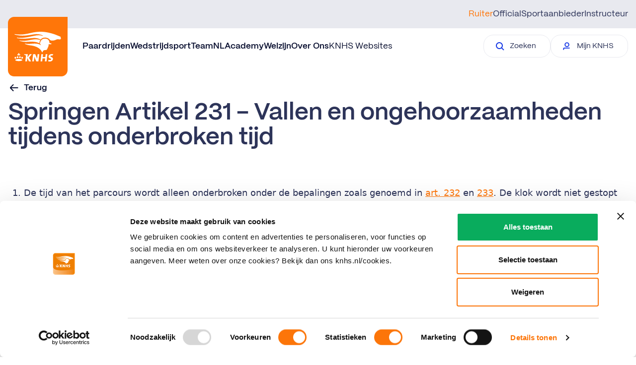

--- FILE ---
content_type: text/html; charset=utf-8
request_url: https://www.knhs.nl/reglementen/disciplinereglement-springen/artikel-231-vallen-en-ongehoorzaamheden-tijdens-onderbroken-tijd
body_size: 42683
content:
    
    
    

<!DOCTYPE html>
<html lang="nl">
<head>
    
<title>KNHS</title>
<link rel="canonical" href="https://www.knhs.nl/reglementen/disciplinereglement-springen/artikel-231-vallen-en-ongehoorzaamheden-tijdens-onderbroken-tijd" />
<meta name="description" content="Vind alle informatie met betrekking tot de paardensport in Nederland. De KNHS is gevestigd op de prachtige locatie van het Nationaal Hippisch Centrum." />
<meta name="robots" content="index,follow" />
<meta charset="utf-8" />
<meta name="viewport" content="width=device-width, minimum-scale=1, initial-scale=1, shrink-to-fit=no" />
<meta name="format-detection" content="telephone=no" />

    <meta property="og:type" content="Website" />
    <meta property="og:site_name" content="KNHS">
    <meta property="og:url" content="https://www.knhs.nl/reglementen/disciplinereglement-springen/artikel-231-vallen-en-ongehoorzaamheden-tijdens-onderbroken-tijd">
    <meta property="og:title" content="KNHS" />
    <meta property="og:description" content="Vind alle informatie met betrekking tot de paardensport in Nederland. De KNHS is gevestigd op de prachtige locatie van het Nationaal Hippisch Centrum." />
    <meta property="og:image:width" content="1200" />
    <meta property="og:image:height" content="630" />
    <meta property="og:image" content="" />

    <meta name="twitter:image" content="">
    <meta name="twitter:site" content="KNHSNederland">
    <meta name="twitter:card" content="summary_large_image">
    <meta name="twitter:title" content="KNHS">
    <meta name="twitter:description" content="Vind alle informatie met betrekking tot de paardensport in Nederland. De KNHS is gevestigd op de prachtige locatie van het Nationaal Hippisch Centrum.">




    <link rel="icon" sizes="any" href="/dist/favicon.ico" />
    <link rel="icon" type="image/svg+xml" href="/dist/icon.svg" />
    <link rel="apple-touch-icon" href="/dist/apple-touch-icon.png" />
    <link rel="manifest" href="/dist/manifest.webmanifest" />







    <link rel="stylesheet" href="/dist/css/main.css" />


<script>
    (function () {
        var script = document.createElement('script');
        script.type = 'text/javascript';
        script.src = "https://webchat.mitel.io/bootstrapper.js?accountid%3DNWJiYmU5MmYtOTQ3YS00NTRiLThlNGQtNWZmN2E1Yzc3MTE2%26chatname%3DQ2hhdA%3D%3D";
        document.head.appendChild(script);
    })();
</script>

<!-- Google Tag Manager -->
<script>
    (function (w, d, s, l, i) {
        w[l] = w[l] || []; w[l].push({
            'gtm.start':
                new Date().getTime(), event: 'gtm.js'
        }); var f = d.getElementsByTagName(s)[0],
            j = d.createElement(s), dl = l != 'dataLayer' ? '&l=' + l : ''; j.async = true; j.src =
                'https://www.googletagmanager.com/gtm.js?id=' + i + dl; f.parentNode.insertBefore(j, f);
    })(window, document, 'script', 'dataLayer', 'GTM-5FLLKP');
</script>
<!-- End Google Tag Manager -->

<link href="/dist/css/page-detail-header.component.css?d=639017902801783084" rel="stylesheet"><link href="/dist/css/help-center-article.page.css?d=639017902801783084" rel="stylesheet"><link href="/dist/css/download-accordion.component.css?d=639017902801783084" rel="stylesheet">

<script type="text/javascript">!function(T,l,y){var S=T.location,k="script",D="instrumentationKey",C="ingestionendpoint",I="disableExceptionTracking",E="ai.device.",b="toLowerCase",w="crossOrigin",N="POST",e="appInsightsSDK",t=y.name||"appInsights";(y.name||T[e])&&(T[e]=t);var n=T[t]||function(d){var g=!1,f=!1,m={initialize:!0,queue:[],sv:"5",version:2,config:d};function v(e,t){var n={},a="Browser";return n[E+"id"]=a[b](),n[E+"type"]=a,n["ai.operation.name"]=S&&S.pathname||"_unknown_",n["ai.internal.sdkVersion"]="javascript:snippet_"+(m.sv||m.version),{time:function(){var e=new Date;function t(e){var t=""+e;return 1===t.length&&(t="0"+t),t}return e.getUTCFullYear()+"-"+t(1+e.getUTCMonth())+"-"+t(e.getUTCDate())+"T"+t(e.getUTCHours())+":"+t(e.getUTCMinutes())+":"+t(e.getUTCSeconds())+"."+((e.getUTCMilliseconds()/1e3).toFixed(3)+"").slice(2,5)+"Z"}(),iKey:e,name:"Microsoft.ApplicationInsights."+e.replace(/-/g,"")+"."+t,sampleRate:100,tags:n,data:{baseData:{ver:2}}}}var h=d.url||y.src;if(h){function a(e){var t,n,a,i,r,o,s,c,u,p,l;g=!0,m.queue=[],f||(f=!0,t=h,s=function(){var e={},t=d.connectionString;if(t)for(var n=t.split(";"),a=0;a<n.length;a++){var i=n[a].split("=");2===i.length&&(e[i[0][b]()]=i[1])}if(!e[C]){var r=e.endpointsuffix,o=r?e.location:null;e[C]="https://"+(o?o+".":"")+"dc."+(r||"services.visualstudio.com")}return e}(),c=s[D]||d[D]||"",u=s[C],p=u?u+"/v2/track":d.endpointUrl,(l=[]).push((n="SDK LOAD Failure: Failed to load Application Insights SDK script (See stack for details)",a=t,i=p,(o=(r=v(c,"Exception")).data).baseType="ExceptionData",o.baseData.exceptions=[{typeName:"SDKLoadFailed",message:n.replace(/\./g,"-"),hasFullStack:!1,stack:n+"\nSnippet failed to load ["+a+"] -- Telemetry is disabled\nHelp Link: https://go.microsoft.com/fwlink/?linkid=2128109\nHost: "+(S&&S.pathname||"_unknown_")+"\nEndpoint: "+i,parsedStack:[]}],r)),l.push(function(e,t,n,a){var i=v(c,"Message"),r=i.data;r.baseType="MessageData";var o=r.baseData;return o.message='AI (Internal): 99 message:"'+("SDK LOAD Failure: Failed to load Application Insights SDK script (See stack for details) ("+n+")").replace(/\"/g,"")+'"',o.properties={endpoint:a},i}(0,0,t,p)),function(e,t){if(JSON){var n=T.fetch;if(n&&!y.useXhr)n(t,{method:N,body:JSON.stringify(e),mode:"cors"});else if(XMLHttpRequest){var a=new XMLHttpRequest;a.open(N,t),a.setRequestHeader("Content-type","application/json"),a.send(JSON.stringify(e))}}}(l,p))}function i(e,t){f||setTimeout(function(){!t&&m.core||a()},500)}var e=function(){var n=l.createElement(k);n.src=h;var e=y[w];return!e&&""!==e||"undefined"==n[w]||(n[w]=e),n.onload=i,n.onerror=a,n.onreadystatechange=function(e,t){"loaded"!==n.readyState&&"complete"!==n.readyState||i(0,t)},n}();y.ld<0?l.getElementsByTagName("head")[0].appendChild(e):setTimeout(function(){l.getElementsByTagName(k)[0].parentNode.appendChild(e)},y.ld||0)}try{m.cookie=l.cookie}catch(p){}function t(e){for(;e.length;)!function(t){m[t]=function(){var e=arguments;g||m.queue.push(function(){m[t].apply(m,e)})}}(e.pop())}var n="track",r="TrackPage",o="TrackEvent";t([n+"Event",n+"PageView",n+"Exception",n+"Trace",n+"DependencyData",n+"Metric",n+"PageViewPerformance","start"+r,"stop"+r,"start"+o,"stop"+o,"addTelemetryInitializer","setAuthenticatedUserContext","clearAuthenticatedUserContext","flush"]),m.SeverityLevel={Verbose:0,Information:1,Warning:2,Error:3,Critical:4};var s=(d.extensionConfig||{}).ApplicationInsightsAnalytics||{};if(!0!==d[I]&&!0!==s[I]){var c="onerror";t(["_"+c]);var u=T[c];T[c]=function(e,t,n,a,i){var r=u&&u(e,t,n,a,i);return!0!==r&&m["_"+c]({message:e,url:t,lineNumber:n,columnNumber:a,error:i}),r},d.autoExceptionInstrumented=!0}return m}(y.cfg);function a(){y.onInit&&y.onInit(n)}(T[t]=n).queue&&0===n.queue.length?(n.queue.push(a),n.trackPageView({})):a()}(window,document,{
src: "https://js.monitor.azure.com/scripts/b/ai.2.min.js", // The SDK URL Source
crossOrigin: "anonymous", 
cfg: { // Application Insights Configuration
    connectionString: 'InstrumentationKey=49dcfa26-a9d5-4982-adef-e7bfbaec3c3b;IngestionEndpoint=https://westeurope-5.in.applicationinsights.azure.com/;LiveEndpoint=https://westeurope.livediagnostics.monitor.azure.com/;ApplicationId=a6391034-58a5-4c80-a65a-225241b37c97'
}});</script></head>
<body>

    <!-- Google Tag Manager (noscript) -->
<noscript>
    <iframe src="https://www.googletagmanager.com/ns.html?id=GTM-5FLLKP"
            height="0" width="0" style="display:none;visibility:hidden"></iframe>
</noscript>
<!-- End Google Tag Manager (noscript) -->


    
<div id="mobile-nav">
    <mobile-nav :navigation="[{&quot;Type&quot;:&quot;Ruiter&quot;,&quot;PageUrl&quot;:&quot;https://www.knhs.nl/&quot;,&quot;Active&quot;:false,&quot;NavigationLinks&quot;:[{&quot;MainLink&quot;:{&quot;Text&quot;:&quot;Paardrijden&quot;,&quot;Url&quot;:&quot;https://www.knhs.nl/lidmaatschap&quot;,&quot;Target&quot;:&quot;_self&quot;,&quot;Active&quot;:false},&quot;SubItems&quot;:[{&quot;Text&quot;:&quot;Beginnen met paardrijden&quot;,&quot;Url&quot;:&quot;https://www.knhs.nl/beginnen-met-paardrijden&quot;,&quot;Target&quot;:&quot;_self&quot;,&quot;Active&quot;:false},{&quot;Text&quot;:&quot;Vind een manege&quot;,&quot;Url&quot;:&quot;https://www.knhs.nl/vind-een-manege&quot;,&quot;Target&quot;:&quot;_self&quot;,&quot;Active&quot;:false},{&quot;Text&quot;:&quot;Leren paardrijden&quot;,&quot;Url&quot;:&quot;https://www.knhs.nl/leren-paardrijden&quot;,&quot;Target&quot;:&quot;_self&quot;,&quot;Active&quot;:false},{&quot;Text&quot;:&quot;Lidmaatschap&quot;,&quot;Url&quot;:&quot;https://www.knhs.nl/lidmaatschap&quot;,&quot;Target&quot;:&quot;_self&quot;,&quot;Active&quot;:false},{&quot;Text&quot;:&quot;Disciplines&quot;,&quot;Url&quot;:&quot;https://www.knhs.nl/disciplines&quot;,&quot;Target&quot;:&quot;_self&quot;,&quot;Active&quot;:false}]},{&quot;MainLink&quot;:{&quot;Text&quot;:&quot;Wedstrijdsport&quot;,&quot;Url&quot;:&quot;&quot;,&quot;Target&quot;:&quot;_self&quot;,&quot;Active&quot;:false},&quot;SubItems&quot;:[{&quot;Text&quot;:&quot;Indoorkampioenschappen&quot;,&quot;Url&quot;:&quot;https://www.knhs.nl/wedstrijd-rijden/indoorkampioenschappen&quot;,&quot;Target&quot;:&quot;_self&quot;,&quot;Active&quot;:false},{&quot;Text&quot;:&quot;Wedstrijden rijden&quot;,&quot;Url&quot;:&quot;https://www.knhs.nl/wedstrijd-rijden&quot;,&quot;Target&quot;:&quot;_self&quot;,&quot;Active&quot;:false},{&quot;Text&quot;:&quot;Startpas&quot;,&quot;Url&quot;:&quot;https://www.knhs.nl/startpas&quot;,&quot;Target&quot;:&quot;_self&quot;,&quot;Active&quot;:false},{&quot;Text&quot;:&quot;Wedstrijdkalender&quot;,&quot;Url&quot;:&quot;https://www.mijnknhs.nl/Games/SearchGames/Index&quot;,&quot;Target&quot;:&quot;_blank&quot;,&quot;Active&quot;:false},{&quot;Text&quot;:&quot;Reglementen&quot;,&quot;Url&quot;:&quot;https://www.knhs.nl/reglementen&quot;,&quot;Target&quot;:&quot;_self&quot;,&quot;Active&quot;:false},{&quot;Text&quot;:&quot;Competities&quot;,&quot;Url&quot;:&quot;https://www.knhs.nl/wedstrijd-rijden/competities&quot;,&quot;Target&quot;:&quot;_self&quot;,&quot;Active&quot;:false},{&quot;Text&quot;:&quot;Internationale wedstrijden&quot;,&quot;Url&quot;:&quot;https://www.knhs.nl/topsport/meedoen-aan-internationale-wedstrijden&quot;,&quot;Target&quot;:&quot;_self&quot;,&quot;Active&quot;:false},{&quot;Text&quot;:&quot;Topsport&quot;,&quot;Url&quot;:&quot;https://www.knhs.nl/topsport&quot;,&quot;Target&quot;:&quot;_self&quot;,&quot;Active&quot;:false}]},{&quot;MainLink&quot;:{&quot;Text&quot;:&quot;TeamNL&quot;,&quot;Url&quot;:&quot;https://www.knhs.nl/helpdesk&quot;,&quot;Target&quot;:&quot;_self&quot;,&quot;Active&quot;:false},&quot;SubItems&quot;:[{&quot;Text&quot;:&quot;Wij zijn TeamNL&quot;,&quot;Url&quot;:&quot;https://www.knhs.nl/teamnl&quot;,&quot;Target&quot;:&quot;_self&quot;,&quot;Active&quot;:false},{&quot;Text&quot;:&quot;Parijs 2024&quot;,&quot;Url&quot;:&quot;https://www.knhs.nl/teamnl/road-to-paris&quot;,&quot;Target&quot;:&quot;_self&quot;,&quot;Active&quot;:false},{&quot;Text&quot;:&quot;Informatie over TeamNL ruiters&quot;,&quot;Url&quot;:&quot;https://www.knhs.nl/media-guide&quot;,&quot;Target&quot;:&quot;_self&quot;,&quot;Active&quot;:false},{&quot;Text&quot;:&quot;TeamNL Eregalerij&quot;,&quot;Url&quot;:&quot;https://www.knhs.nl/teamnl/eregalerij-teamnl&quot;,&quot;Target&quot;:&quot;_self&quot;,&quot;Active&quot;:false}]},{&quot;MainLink&quot;:{&quot;Text&quot;:&quot;Academy&quot;,&quot;Url&quot;:&quot;&quot;,&quot;Target&quot;:&quot;_self&quot;,&quot;Active&quot;:false},&quot;SubItems&quot;:[{&quot;Text&quot;:&quot;Tips voor ruiters&quot;,&quot;Url&quot;:&quot;https://www.knhs.nl/tips-voor-ruiters&quot;,&quot;Target&quot;:&quot;_self&quot;,&quot;Active&quot;:false},{&quot;Text&quot;:&quot;Official worden&quot;,&quot;Url&quot;:&quot;https://www.knhs.nl/officialopleidingen&quot;,&quot;Target&quot;:&quot;_self&quot;,&quot;Active&quot;:false},{&quot;Text&quot;:&quot;Instructeur worden&quot;,&quot;Url&quot;:&quot;https://www.knhs.nl/instructeursopleidingen&quot;,&quot;Target&quot;:&quot;_self&quot;,&quot;Active&quot;:false},{&quot;Text&quot;:&quot;KNHS-leermodules&quot;,&quot;Url&quot;:&quot;https://www.knhs.nl/knhs-leermodules&quot;,&quot;Target&quot;:&quot;_self&quot;,&quot;Active&quot;:false}]},{&quot;MainLink&quot;:{&quot;Text&quot;:&quot;Welzijn&quot;,&quot;Url&quot;:&quot;https://www.knhs.nl/welzijn&quot;,&quot;Target&quot;:&quot;_self&quot;,&quot;Active&quot;:false},&quot;SubItems&quot;:[]},{&quot;MainLink&quot;:{&quot;Text&quot;:&quot;Over Ons&quot;,&quot;Url&quot;:&quot;&quot;,&quot;Target&quot;:&quot;_self&quot;,&quot;Active&quot;:false},&quot;SubItems&quot;:[{&quot;Text&quot;:&quot;Contact&quot;,&quot;Url&quot;:&quot;https://www.knhs.nl/over-ons/contact&quot;,&quot;Target&quot;:&quot;_self&quot;,&quot;Active&quot;:false},{&quot;Text&quot;:&quot;Wat doet de KNHS&quot;,&quot;Url&quot;:&quot;https://www.knhs.nl/over-ons/wat-doet-de-knhs&quot;,&quot;Target&quot;:&quot;_self&quot;,&quot;Active&quot;:false},{&quot;Text&quot;:&quot;Organisatiestructuur&quot;,&quot;Url&quot;:&quot;https://www.knhs.nl/over-ons/organisatiestructuur&quot;,&quot;Target&quot;:&quot;_self&quot;,&quot;Active&quot;:false},{&quot;Text&quot;:&quot;JongKNHS&quot;,&quot;Url&quot;:&quot;https://www.knhs.nl/over-ons/jong-knhs&quot;,&quot;Target&quot;:&quot;_self&quot;,&quot;Active&quot;:false},{&quot;Text&quot;:&quot;Werken bij&quot;,&quot;Url&quot;:&quot;https://www.knhs.nl/over-ons/werken-bij-de-knhs&quot;,&quot;Target&quot;:&quot;_self&quot;,&quot;Active&quot;:false},{&quot;Text&quot;:&quot;Partner worden&quot;,&quot;Url&quot;:&quot;https://www.knhs.nl/over-ons/partners&quot;,&quot;Target&quot;:&quot;_self&quot;,&quot;Active&quot;:false},{&quot;Text&quot;:&quot;Webshop&quot;,&quot;Url&quot;:&quot;https://www.ej.nl/thema-shops/knhs-webshop/&quot;,&quot;Target&quot;:&quot;_blank&quot;,&quot;Active&quot;:false},{&quot;Text&quot;:&quot;100 jaar KNHS&quot;,&quot;Url&quot;:&quot;https://www.knhs.nl/over-ons/historie&quot;,&quot;Target&quot;:&quot;_self&quot;,&quot;Active&quot;:false}]}]},{&quot;Type&quot;:&quot;Official&quot;,&quot;PageUrl&quot;:&quot;https://www.knhs.nl/officials&quot;,&quot;Active&quot;:false,&quot;NavigationLinks&quot;:[{&quot;MainLink&quot;:{&quot;Text&quot;:&quot;Licentiereglement&quot;,&quot;Url&quot;:&quot;https://www.knhs.nl/officials/licentiereglement&quot;,&quot;Target&quot;:&quot;_self&quot;,&quot;Active&quot;:false},&quot;SubItems&quot;:[]},{&quot;MainLink&quot;:{&quot;Text&quot;:&quot;Officialopleidingen&quot;,&quot;Url&quot;:&quot;https://www.knhs.nl/officialopleidingen&quot;,&quot;Target&quot;:&quot;_self&quot;,&quot;Active&quot;:false},&quot;SubItems&quot;:[]}]},{&quot;Type&quot;:&quot;Sportaanbieder&quot;,&quot;PageUrl&quot;:&quot;https://www.knhs.nl/onze-sportaanbieders&quot;,&quot;Active&quot;:false,&quot;NavigationLinks&quot;:[{&quot;MainLink&quot;:{&quot;Text&quot;:&quot;Partner in Paardrijden Licentie&quot;,&quot;Url&quot;:&quot;https://www.knhs.nl/partnerlicentie&quot;,&quot;Target&quot;:&quot;_self&quot;,&quot;Active&quot;:false},&quot;SubItems&quot;:[]},{&quot;MainLink&quot;:{&quot;Text&quot;:&quot;Praktische informatie&quot;,&quot;Url&quot;:&quot;&quot;,&quot;Target&quot;:&quot;_self&quot;,&quot;Active&quot;:false},&quot;SubItems&quot;:[{&quot;Text&quot;:&quot;Wedstrijdorganisatie&quot;,&quot;Url&quot;:&quot;https://www.knhs.nl/onze-sportaanbieders/organiseren&quot;,&quot;Target&quot;:&quot;_self&quot;,&quot;Active&quot;:false},{&quot;Text&quot;:&quot;Financi\u00EBn en subsidies&quot;,&quot;Url&quot;:&quot;https://www.knhs.nl/onze-sportaanbieders/financien-en-subsidies&quot;,&quot;Target&quot;:&quot;_self&quot;,&quot;Active&quot;:false},{&quot;Text&quot;:&quot;Juridisch en verzekeringen&quot;,&quot;Url&quot;:&quot;https://www.knhs.nl/onze-sportaanbieders/juridisch-en-verzekeringen&quot;,&quot;Target&quot;:&quot;_self&quot;,&quot;Active&quot;:false},{&quot;Text&quot;:&quot;Verduurzaming accommodatie&quot;,&quot;Url&quot;:&quot;https://www.knhs.nl/onze-sportaanbieders/accommodaties&quot;,&quot;Target&quot;:&quot;_self&quot;,&quot;Active&quot;:false},{&quot;Text&quot;:&quot;Campagnes en Acties&quot;,&quot;Url&quot;:&quot;https://www.knhs.nl/onze-sportaanbieders/campagnes-en-acties&quot;,&quot;Target&quot;:&quot;_self&quot;,&quot;Active&quot;:false},{&quot;Text&quot;:&quot;Vacatureplatform Horse\u0026Work&quot;,&quot;Url&quot;:&quot;https://www.knhs.nl/onze-sportaanbieders/vacatureplatform-horsework&quot;,&quot;Target&quot;:&quot;_self&quot;,&quot;Active&quot;:false}]},{&quot;MainLink&quot;:{&quot;Text&quot;:&quot;Verenigingen&quot;,&quot;Url&quot;:&quot;https://www.knhs.nl/onze-sportaanbieders/verenigingen&quot;,&quot;Target&quot;:&quot;_self&quot;,&quot;Active&quot;:false},&quot;SubItems&quot;:[]},{&quot;MainLink&quot;:{&quot;Text&quot;:&quot;KNHS Manegesportteam&quot;,&quot;Url&quot;:&quot;https://www.knhs.nl/onze-sportaanbieders/knhs-manegesportteam&quot;,&quot;Target&quot;:&quot;_self&quot;,&quot;Active&quot;:false},&quot;SubItems&quot;:[]}]},{&quot;Type&quot;:&quot;Instructeur&quot;,&quot;PageUrl&quot;:&quot;https://www.knhs.nl/instructeurs&quot;,&quot;Active&quot;:false,&quot;NavigationLinks&quot;:[{&quot;MainLink&quot;:{&quot;Text&quot;:&quot;Instructeursopleidingen&quot;,&quot;Url&quot;:&quot;https://www.knhs.nl/instructeursopleidingen&quot;,&quot;Target&quot;:&quot;_self&quot;,&quot;Active&quot;:false},&quot;SubItems&quot;:[]},{&quot;MainLink&quot;:{&quot;Text&quot;:&quot;Beroepsgroep Hippische Instructeurs&quot;,&quot;Url&quot;:&quot;https://www.knhs.nl/instructeurs/beroepsgroep-hippische-instructeurs&quot;,&quot;Target&quot;:&quot;_self&quot;,&quot;Active&quot;:false},&quot;SubItems&quot;:[]}]}]" nav-type="Ruiter"
        :secondary-nav="{&quot;Text&quot;:&quot;KNHS Websites&quot;,&quot;Url&quot;:&quot;https://www.knhs.nl/knhs-websites&quot;,&quot;Target&quot;:&quot;_self&quot;,&quot;Active&quot;:false}"
        :popular-topics="[{&quot;Link&quot;:{&quot;Text&quot;:&quot;Download de Harnachementgids&quot;,&quot;Url&quot;:&quot;/reglementen/harnachementsgids/download-de-harnachementgids&quot;,&quot;Target&quot;:&quot;_self&quot;,&quot;Active&quot;:false},&quot;SubText&quot;:&quot;&quot;},{&quot;Link&quot;:{&quot;Text&quot;:&quot;Reglementen&quot;,&quot;Url&quot;:&quot;/reglementen&quot;,&quot;Target&quot;:&quot;_self&quot;,&quot;Active&quot;:false},&quot;SubText&quot;:&quot;&quot;},{&quot;Link&quot;:{&quot;Text&quot;:&quot;Beginnen met wedstrijden rijden&quot;,&quot;Url&quot;:&quot;/wedstrijd-rijden/beginnen-met-wedstrijden-rijden&quot;,&quot;Target&quot;:&quot;_self&quot;,&quot;Active&quot;:false},&quot;SubText&quot;:&quot;&quot;},{&quot;Link&quot;:{&quot;Text&quot;:&quot;Helpdesk&quot;,&quot;Url&quot;:&quot;/helpdesk&quot;,&quot;Target&quot;:&quot;_self&quot;,&quot;Active&quot;:false},&quot;SubText&quot;:&quot;&quot;}]" :knhsbutton="{&quot;Text&quot;:&quot;Mijn KNHS&quot;,&quot;Url&quot;:&quot;https://www.mijnknhs.nl/&quot;,&quot;Target&quot;:&quot;_blank&quot;,&quot;Active&quot;:false}"
        :contactbutton="{&quot;Text&quot;:&quot;Neem contact op&quot;,&quot;Url&quot;:&quot;https://www.knhs.nl/over-ons/contact&quot;,&quot;Target&quot;:&quot;_self&quot;,&quot;Active&quot;:false}"></mobile-nav>
</div>

<div id="desktop-nav">
    <desktop-nav :navigation="[{&quot;Type&quot;:&quot;Ruiter&quot;,&quot;PageUrl&quot;:&quot;https://www.knhs.nl/&quot;,&quot;Active&quot;:false,&quot;NavigationLinks&quot;:[{&quot;MainLink&quot;:{&quot;Text&quot;:&quot;Paardrijden&quot;,&quot;Url&quot;:&quot;https://www.knhs.nl/lidmaatschap&quot;,&quot;Target&quot;:&quot;_self&quot;,&quot;Active&quot;:false},&quot;SubItems&quot;:[{&quot;Text&quot;:&quot;Beginnen met paardrijden&quot;,&quot;Url&quot;:&quot;https://www.knhs.nl/beginnen-met-paardrijden&quot;,&quot;Target&quot;:&quot;_self&quot;,&quot;Active&quot;:false},{&quot;Text&quot;:&quot;Vind een manege&quot;,&quot;Url&quot;:&quot;https://www.knhs.nl/vind-een-manege&quot;,&quot;Target&quot;:&quot;_self&quot;,&quot;Active&quot;:false},{&quot;Text&quot;:&quot;Leren paardrijden&quot;,&quot;Url&quot;:&quot;https://www.knhs.nl/leren-paardrijden&quot;,&quot;Target&quot;:&quot;_self&quot;,&quot;Active&quot;:false},{&quot;Text&quot;:&quot;Lidmaatschap&quot;,&quot;Url&quot;:&quot;https://www.knhs.nl/lidmaatschap&quot;,&quot;Target&quot;:&quot;_self&quot;,&quot;Active&quot;:false},{&quot;Text&quot;:&quot;Disciplines&quot;,&quot;Url&quot;:&quot;https://www.knhs.nl/disciplines&quot;,&quot;Target&quot;:&quot;_self&quot;,&quot;Active&quot;:false}]},{&quot;MainLink&quot;:{&quot;Text&quot;:&quot;Wedstrijdsport&quot;,&quot;Url&quot;:&quot;&quot;,&quot;Target&quot;:&quot;_self&quot;,&quot;Active&quot;:false},&quot;SubItems&quot;:[{&quot;Text&quot;:&quot;Indoorkampioenschappen&quot;,&quot;Url&quot;:&quot;https://www.knhs.nl/wedstrijd-rijden/indoorkampioenschappen&quot;,&quot;Target&quot;:&quot;_self&quot;,&quot;Active&quot;:false},{&quot;Text&quot;:&quot;Wedstrijden rijden&quot;,&quot;Url&quot;:&quot;https://www.knhs.nl/wedstrijd-rijden&quot;,&quot;Target&quot;:&quot;_self&quot;,&quot;Active&quot;:false},{&quot;Text&quot;:&quot;Startpas&quot;,&quot;Url&quot;:&quot;https://www.knhs.nl/startpas&quot;,&quot;Target&quot;:&quot;_self&quot;,&quot;Active&quot;:false},{&quot;Text&quot;:&quot;Wedstrijdkalender&quot;,&quot;Url&quot;:&quot;https://www.mijnknhs.nl/Games/SearchGames/Index&quot;,&quot;Target&quot;:&quot;_blank&quot;,&quot;Active&quot;:false},{&quot;Text&quot;:&quot;Reglementen&quot;,&quot;Url&quot;:&quot;https://www.knhs.nl/reglementen&quot;,&quot;Target&quot;:&quot;_self&quot;,&quot;Active&quot;:false},{&quot;Text&quot;:&quot;Competities&quot;,&quot;Url&quot;:&quot;https://www.knhs.nl/wedstrijd-rijden/competities&quot;,&quot;Target&quot;:&quot;_self&quot;,&quot;Active&quot;:false},{&quot;Text&quot;:&quot;Internationale wedstrijden&quot;,&quot;Url&quot;:&quot;https://www.knhs.nl/topsport/meedoen-aan-internationale-wedstrijden&quot;,&quot;Target&quot;:&quot;_self&quot;,&quot;Active&quot;:false},{&quot;Text&quot;:&quot;Topsport&quot;,&quot;Url&quot;:&quot;https://www.knhs.nl/topsport&quot;,&quot;Target&quot;:&quot;_self&quot;,&quot;Active&quot;:false}]},{&quot;MainLink&quot;:{&quot;Text&quot;:&quot;TeamNL&quot;,&quot;Url&quot;:&quot;https://www.knhs.nl/helpdesk&quot;,&quot;Target&quot;:&quot;_self&quot;,&quot;Active&quot;:false},&quot;SubItems&quot;:[{&quot;Text&quot;:&quot;Wij zijn TeamNL&quot;,&quot;Url&quot;:&quot;https://www.knhs.nl/teamnl&quot;,&quot;Target&quot;:&quot;_self&quot;,&quot;Active&quot;:false},{&quot;Text&quot;:&quot;Parijs 2024&quot;,&quot;Url&quot;:&quot;https://www.knhs.nl/teamnl/road-to-paris&quot;,&quot;Target&quot;:&quot;_self&quot;,&quot;Active&quot;:false},{&quot;Text&quot;:&quot;Informatie over TeamNL ruiters&quot;,&quot;Url&quot;:&quot;https://www.knhs.nl/media-guide&quot;,&quot;Target&quot;:&quot;_self&quot;,&quot;Active&quot;:false},{&quot;Text&quot;:&quot;TeamNL Eregalerij&quot;,&quot;Url&quot;:&quot;https://www.knhs.nl/teamnl/eregalerij-teamnl&quot;,&quot;Target&quot;:&quot;_self&quot;,&quot;Active&quot;:false}]},{&quot;MainLink&quot;:{&quot;Text&quot;:&quot;Academy&quot;,&quot;Url&quot;:&quot;&quot;,&quot;Target&quot;:&quot;_self&quot;,&quot;Active&quot;:false},&quot;SubItems&quot;:[{&quot;Text&quot;:&quot;Tips voor ruiters&quot;,&quot;Url&quot;:&quot;https://www.knhs.nl/tips-voor-ruiters&quot;,&quot;Target&quot;:&quot;_self&quot;,&quot;Active&quot;:false},{&quot;Text&quot;:&quot;Official worden&quot;,&quot;Url&quot;:&quot;https://www.knhs.nl/officialopleidingen&quot;,&quot;Target&quot;:&quot;_self&quot;,&quot;Active&quot;:false},{&quot;Text&quot;:&quot;Instructeur worden&quot;,&quot;Url&quot;:&quot;https://www.knhs.nl/instructeursopleidingen&quot;,&quot;Target&quot;:&quot;_self&quot;,&quot;Active&quot;:false},{&quot;Text&quot;:&quot;KNHS-leermodules&quot;,&quot;Url&quot;:&quot;https://www.knhs.nl/knhs-leermodules&quot;,&quot;Target&quot;:&quot;_self&quot;,&quot;Active&quot;:false}]},{&quot;MainLink&quot;:{&quot;Text&quot;:&quot;Welzijn&quot;,&quot;Url&quot;:&quot;https://www.knhs.nl/welzijn&quot;,&quot;Target&quot;:&quot;_self&quot;,&quot;Active&quot;:false},&quot;SubItems&quot;:[]},{&quot;MainLink&quot;:{&quot;Text&quot;:&quot;Over Ons&quot;,&quot;Url&quot;:&quot;&quot;,&quot;Target&quot;:&quot;_self&quot;,&quot;Active&quot;:false},&quot;SubItems&quot;:[{&quot;Text&quot;:&quot;Contact&quot;,&quot;Url&quot;:&quot;https://www.knhs.nl/over-ons/contact&quot;,&quot;Target&quot;:&quot;_self&quot;,&quot;Active&quot;:false},{&quot;Text&quot;:&quot;Wat doet de KNHS&quot;,&quot;Url&quot;:&quot;https://www.knhs.nl/over-ons/wat-doet-de-knhs&quot;,&quot;Target&quot;:&quot;_self&quot;,&quot;Active&quot;:false},{&quot;Text&quot;:&quot;Organisatiestructuur&quot;,&quot;Url&quot;:&quot;https://www.knhs.nl/over-ons/organisatiestructuur&quot;,&quot;Target&quot;:&quot;_self&quot;,&quot;Active&quot;:false},{&quot;Text&quot;:&quot;JongKNHS&quot;,&quot;Url&quot;:&quot;https://www.knhs.nl/over-ons/jong-knhs&quot;,&quot;Target&quot;:&quot;_self&quot;,&quot;Active&quot;:false},{&quot;Text&quot;:&quot;Werken bij&quot;,&quot;Url&quot;:&quot;https://www.knhs.nl/over-ons/werken-bij-de-knhs&quot;,&quot;Target&quot;:&quot;_self&quot;,&quot;Active&quot;:false},{&quot;Text&quot;:&quot;Partner worden&quot;,&quot;Url&quot;:&quot;https://www.knhs.nl/over-ons/partners&quot;,&quot;Target&quot;:&quot;_self&quot;,&quot;Active&quot;:false},{&quot;Text&quot;:&quot;Webshop&quot;,&quot;Url&quot;:&quot;https://www.ej.nl/thema-shops/knhs-webshop/&quot;,&quot;Target&quot;:&quot;_blank&quot;,&quot;Active&quot;:false},{&quot;Text&quot;:&quot;100 jaar KNHS&quot;,&quot;Url&quot;:&quot;https://www.knhs.nl/over-ons/historie&quot;,&quot;Target&quot;:&quot;_self&quot;,&quot;Active&quot;:false}]}]},{&quot;Type&quot;:&quot;Official&quot;,&quot;PageUrl&quot;:&quot;https://www.knhs.nl/officials&quot;,&quot;Active&quot;:false,&quot;NavigationLinks&quot;:[{&quot;MainLink&quot;:{&quot;Text&quot;:&quot;Licentiereglement&quot;,&quot;Url&quot;:&quot;https://www.knhs.nl/officials/licentiereglement&quot;,&quot;Target&quot;:&quot;_self&quot;,&quot;Active&quot;:false},&quot;SubItems&quot;:[]},{&quot;MainLink&quot;:{&quot;Text&quot;:&quot;Officialopleidingen&quot;,&quot;Url&quot;:&quot;https://www.knhs.nl/officialopleidingen&quot;,&quot;Target&quot;:&quot;_self&quot;,&quot;Active&quot;:false},&quot;SubItems&quot;:[]}]},{&quot;Type&quot;:&quot;Sportaanbieder&quot;,&quot;PageUrl&quot;:&quot;https://www.knhs.nl/onze-sportaanbieders&quot;,&quot;Active&quot;:false,&quot;NavigationLinks&quot;:[{&quot;MainLink&quot;:{&quot;Text&quot;:&quot;Partner in Paardrijden Licentie&quot;,&quot;Url&quot;:&quot;https://www.knhs.nl/partnerlicentie&quot;,&quot;Target&quot;:&quot;_self&quot;,&quot;Active&quot;:false},&quot;SubItems&quot;:[]},{&quot;MainLink&quot;:{&quot;Text&quot;:&quot;Praktische informatie&quot;,&quot;Url&quot;:&quot;&quot;,&quot;Target&quot;:&quot;_self&quot;,&quot;Active&quot;:false},&quot;SubItems&quot;:[{&quot;Text&quot;:&quot;Wedstrijdorganisatie&quot;,&quot;Url&quot;:&quot;https://www.knhs.nl/onze-sportaanbieders/organiseren&quot;,&quot;Target&quot;:&quot;_self&quot;,&quot;Active&quot;:false},{&quot;Text&quot;:&quot;Financi\u00EBn en subsidies&quot;,&quot;Url&quot;:&quot;https://www.knhs.nl/onze-sportaanbieders/financien-en-subsidies&quot;,&quot;Target&quot;:&quot;_self&quot;,&quot;Active&quot;:false},{&quot;Text&quot;:&quot;Juridisch en verzekeringen&quot;,&quot;Url&quot;:&quot;https://www.knhs.nl/onze-sportaanbieders/juridisch-en-verzekeringen&quot;,&quot;Target&quot;:&quot;_self&quot;,&quot;Active&quot;:false},{&quot;Text&quot;:&quot;Verduurzaming accommodatie&quot;,&quot;Url&quot;:&quot;https://www.knhs.nl/onze-sportaanbieders/accommodaties&quot;,&quot;Target&quot;:&quot;_self&quot;,&quot;Active&quot;:false},{&quot;Text&quot;:&quot;Campagnes en Acties&quot;,&quot;Url&quot;:&quot;https://www.knhs.nl/onze-sportaanbieders/campagnes-en-acties&quot;,&quot;Target&quot;:&quot;_self&quot;,&quot;Active&quot;:false},{&quot;Text&quot;:&quot;Vacatureplatform Horse\u0026Work&quot;,&quot;Url&quot;:&quot;https://www.knhs.nl/onze-sportaanbieders/vacatureplatform-horsework&quot;,&quot;Target&quot;:&quot;_self&quot;,&quot;Active&quot;:false}]},{&quot;MainLink&quot;:{&quot;Text&quot;:&quot;Verenigingen&quot;,&quot;Url&quot;:&quot;https://www.knhs.nl/onze-sportaanbieders/verenigingen&quot;,&quot;Target&quot;:&quot;_self&quot;,&quot;Active&quot;:false},&quot;SubItems&quot;:[]},{&quot;MainLink&quot;:{&quot;Text&quot;:&quot;KNHS Manegesportteam&quot;,&quot;Url&quot;:&quot;https://www.knhs.nl/onze-sportaanbieders/knhs-manegesportteam&quot;,&quot;Target&quot;:&quot;_self&quot;,&quot;Active&quot;:false},&quot;SubItems&quot;:[]}]},{&quot;Type&quot;:&quot;Instructeur&quot;,&quot;PageUrl&quot;:&quot;https://www.knhs.nl/instructeurs&quot;,&quot;Active&quot;:false,&quot;NavigationLinks&quot;:[{&quot;MainLink&quot;:{&quot;Text&quot;:&quot;Instructeursopleidingen&quot;,&quot;Url&quot;:&quot;https://www.knhs.nl/instructeursopleidingen&quot;,&quot;Target&quot;:&quot;_self&quot;,&quot;Active&quot;:false},&quot;SubItems&quot;:[]},{&quot;MainLink&quot;:{&quot;Text&quot;:&quot;Beroepsgroep Hippische Instructeurs&quot;,&quot;Url&quot;:&quot;https://www.knhs.nl/instructeurs/beroepsgroep-hippische-instructeurs&quot;,&quot;Target&quot;:&quot;_self&quot;,&quot;Active&quot;:false},&quot;SubItems&quot;:[]}]}]" nav-type="Ruiter"
        :secondary-nav="{&quot;Text&quot;:&quot;KNHS Websites&quot;,&quot;Url&quot;:&quot;https://www.knhs.nl/knhs-websites&quot;,&quot;Target&quot;:&quot;_self&quot;,&quot;Active&quot;:false}"
        :popular-topics="[{&quot;Link&quot;:{&quot;Text&quot;:&quot;Download de Harnachementgids&quot;,&quot;Url&quot;:&quot;/reglementen/harnachementsgids/download-de-harnachementgids&quot;,&quot;Target&quot;:&quot;_self&quot;,&quot;Active&quot;:false},&quot;SubText&quot;:&quot;&quot;},{&quot;Link&quot;:{&quot;Text&quot;:&quot;Reglementen&quot;,&quot;Url&quot;:&quot;/reglementen&quot;,&quot;Target&quot;:&quot;_self&quot;,&quot;Active&quot;:false},&quot;SubText&quot;:&quot;&quot;},{&quot;Link&quot;:{&quot;Text&quot;:&quot;Beginnen met wedstrijden rijden&quot;,&quot;Url&quot;:&quot;/wedstrijd-rijden/beginnen-met-wedstrijden-rijden&quot;,&quot;Target&quot;:&quot;_self&quot;,&quot;Active&quot;:false},&quot;SubText&quot;:&quot;&quot;},{&quot;Link&quot;:{&quot;Text&quot;:&quot;Helpdesk&quot;,&quot;Url&quot;:&quot;/helpdesk&quot;,&quot;Target&quot;:&quot;_self&quot;,&quot;Active&quot;:false},&quot;SubText&quot;:&quot;&quot;}]"
        :popular-keywords="[&quot;KNHS-Tarievenlijst&quot;,&quot;Overstapservice&quot;,&quot;Waar vind ik startlijsten?&quot;,&quot;Dispensatie aanvragen&quot;]" :knhsbutton="{&quot;Text&quot;:&quot;Mijn KNHS&quot;,&quot;Url&quot;:&quot;https://www.mijnknhs.nl/&quot;,&quot;Target&quot;:&quot;_blank&quot;,&quot;Active&quot;:false}"
        :contactbutton="{&quot;Text&quot;:&quot;Neem contact op&quot;,&quot;Url&quot;:&quot;https://www.knhs.nl/over-ons/contact&quot;,&quot;Target&quot;:&quot;_self&quot;,&quot;Active&quot;:false}"></desktop-nav>
</div>

    <main role="main" class="main" tabindex="-1">
            
    
    

<section class="p-detail-hero">

<div class="container">
    <div class="row">
        <div class="col-12">
            <div class="page-control">
                <a class="btn-link btn-link--2" href="https://www.knhs.nl/reglementen/disciplinereglement-springen" target="_self"
                   title="Terug">
                    
<svg class="icon icon-arrow" width="24" height="24">
    <use href="/dist/img/sprite.svg#arrow-left" />
</svg>
                    <span>Terug</span>
                </a>
            </div>
        </div>
    </div>
</div></section>

<section class="help-center-article" id="js-help-center-article">
    <header class="help-center-article__header">
        <div class="container">
            <div class="row">
                <div class="col-12">
                            <h1 class="title">Springen Artikel 231 - Vallen en ongehoorzaamheden tijdens onderbroken tijd</h1>
                </div>
            </div>
        </div>
    </header>

    <section class="help-center-article__body">
        <div class="container">
            <div class="row">
                <div class="col-12">
                    <div class="rte">
<p data-polly-partition-id="2nou9yca463WvHijm">&nbsp;</p><ol><li>De tijd van het parcours wordt alleen onderbroken onder de bepalingen zoals genoemd in <a href="https://knhs.nl/reglementen/disciplinereglement-springen/artikel-232-tijdcorrecties" target="_blank" rel="noopener">art. 232</a> en <a href="https://knhs.nl/reglementen/disciplinereglement-springen/artikel-233-halthouden-gedurende-het-afleggen-van-het-parcours" target="_blank" rel="noopener">233</a>. De klok wordt niet gestopt bij een vergissing in het parcours, uitbreken van het paard of bij een weigering.&nbsp;</li><li>&nbsp;Ongehoorzaamheden gedurende onderbroken tijd worden niet bestraft behalve bij de tweede weigering volgend op een weigering met omverwerpen van de hindernis.&nbsp;</li><li>De bepalingen met betrekking tot uitsluiting blijven gedurende de onderbroken tijd van kracht.</li></ol><p data-polly-partition-id="MBgPkCr6nxydCSYMQ"><a href="https://knhs.nl/reglementen/disciplinereglement-springen/artikel-232-tijdcorrecties" target="_blank" rel="noopener">Naar het volgende artikel</a></p>                    </div>
                </div>
            </div>
        </div>
    </section>

    <section class="help-center-article__extra">
        <div class="container">
            <div class="row">

                        <div class="col-lg-6">
                            <div class="related">

                                <header class="related__header h4">
                                Disciplinereglement Springen
                                </header>

                                <div class="related__items">
                                            <a class="item" href="https://www.knhs.nl/reglementen/disciplinereglement-springen/artikel-200-algemeen" target="_self">
                                                <span>Springen Artikel 200 - Algemeen</span>
                                        
<svg class="icon icon" width="24" height="24">
    <use href="/dist/img/sprite.svg#chevron-right" />
</svg>
                                            </a>
                                            <a class="item" href="https://www.knhs.nl/reglementen/disciplinereglement-springen/artikel-201-afmetingen-en-aard-van-de-terreinen" target="_self">
                                                <span>Springen Artikel 201 - Afmetingen en aard van de terreinen</span>
                                        
<svg class="icon icon" width="24" height="24">
    <use href="/dist/img/sprite.svg#chevron-right" />
</svg>
                                            </a>
                                            <a class="item" href="https://www.knhs.nl/reglementen/disciplinereglement-springen/artikel-202-toegang-tot-de-ring" target="_self">
                                                <span>Springen Artikel 202 - Toegang tot de ring</span>
                                        
<svg class="icon icon" width="24" height="24">
    <use href="/dist/img/sprite.svg#chevron-right" />
</svg>
                                            </a>
                                            <a class="item" href="https://www.knhs.nl/reglementen/disciplinereglement-springen/artikel-203-de-bel" target="_self">
                                                <span>Springen Artikel 203 - De bel</span>
                                        
<svg class="icon icon" width="24" height="24">
    <use href="/dist/img/sprite.svg#chevron-right" />
</svg>
                                            </a>
                                            <a class="item" href="https://www.knhs.nl/reglementen/disciplinereglement-springen/artikel-204-parcours-en-meting" target="_self">
                                                <span>Springen Artikel 204 - Parcours en meting</span>
                                        
<svg class="icon icon" width="24" height="24">
    <use href="/dist/img/sprite.svg#chevron-right" />
</svg>
                                            </a>
                                </div>
                            </div>
                        </div>
            </div>
        </div>
    </section>

    <div class="lightbox js-lightbox">
        <div class="lightbox__controls">
            <button class="js-close" type="button">
                
<svg class="icon icon" width="24" height="24">
    <use href="/dist/img/sprite.svg#icon-cross" />
</svg>
            </button>
        </div>
        <figure class="lightbox__figure">
            <img src="" class="js-target" loading="lazy">
        </figure>
    </div>
</section>

    </main>

    
<footer class="site-footer">
<section class="footer-sponsors">

        <div class="footer-sponsors__primary">
            <a class="footer-sponsors__item" href="https://staatsloterij.nl" target="_blank">
                <img class="footer-sponsors__img" src="https://www.knhs.nl/media/uljmjpza/ontwerp-zonder-titel-22.png" alt="Staatsloterij" loading="lazy" />
            </a>
            <a class="footer-sponsors__item" href="https://odido.nl" target="_blank">
                <img class="footer-sponsors__img" src="https://www.knhs.nl/media/pxxmbfi5/odido-logo.svg" alt="Odido" loading="lazy" />
            </a>
            <a class="footer-sponsors__item" href="https://www.rabobank.nl" target="_blank">
                <img class="footer-sponsors__img" src="https://www.knhs.nl/media/imbmssh3/rabobank-logo.png" alt="Rabobank" loading="lazy" />
            </a>
        </div>

        <div class="footer-sponsors__secondary">
            <a class="footer-sponsors__item" href="https://www.ej.nl" target="_blank">
                <img class="footer-sponsors__img" src="https://www.knhs.nl/media/og0m1hhk/ej-logo-zwart.png" alt="Epplejeck " loading="lazy" />
            </a>
            <a class="footer-sponsors__item" href="https://horka.nl" target="_blank">
                <img class="footer-sponsors__img" src="https://www.knhs.nl/media/yx3drqxd/horka-logoliggend-display_zwart.png" alt="Horka" loading="lazy" />
            </a>
            <a class="footer-sponsors__item" href="https://www.brokxsport.nl/pikeur/" target="_blank">
                <img class="footer-sponsors__img" src="https://www.knhs.nl/media/qfrnpj3q/sponsor-pikeur.svg" alt="Pikeur Eskadron" loading="lazy" />
            </a>
            <a class="footer-sponsors__item" href="https://www.horseware.com/en-eu" target="_blank">
                <img class="footer-sponsors__img" src="https://www.knhs.nl/media/eb2djz1g/horseware.png" alt="Horseware" loading="lazy" />
            </a>
            <a class="footer-sponsors__item" href="https://www.energie-intern.nl/?utm_source=KNHS_footer&amp;utm_medium=link" target="_blank">
                <img class="footer-sponsors__img" src="https://www.knhs.nl/media/agkmej0i/energie-intern-ai.png" alt="Energie Intern" loading="lazy" />
            </a>
        </div>
</section>


<section class="site-footer__content">

<div class="container">
        <div class="row">
            <div class="col-md-5 offset-md-1">
                    <div class="site-footer__list">
                            <a class="site-footer__link" href="https://www.knhs.nl/wedstrijd-rijden" target="_blank">Paardensport</a>
                            <a class="site-footer__link" href="https://www.knhs.nl/reglementen" target="_self">Reglementen</a>
                            <a class="site-footer__link" href="https://www.knhs.nl/wedstrijd-rijden/dressuurproeven" target="_self">Proeven</a>
                            <a class="site-footer__link" href="https://www.knhs.nl/over-ons/contact" target="_self">Contact</a>
                    </div>
            </div>
                <div class="col-md-6">
                    <div class="site-footer__header">Volg ons</div>

                    <div class="site-footer__socials">

                            <a href="https://www.facebook.com/KNHSpaardensport" target="_blank" class="social">

<svg class="icon icon-social" width="24" height="24">
    <use href="/dist/img/sprite.svg#icon-facebook" />
</svg>
                            </a>
                            <a href="https://www.instagram.com/KNHSpaardensport" target="_blank" class="social">
                                                                
<svg class="icon icon-social" width="24" height="24">
    <use href="/dist/img/sprite.svg#icon-instagram" />
</svg>
                            </a>
                            <a href="https://www.youtube.com/user/knhsnederland" target="_blank" class="social">
                                                                
<svg class="icon icon-social" width="24" height="24">
    <use href="/dist/img/sprite.svg#icon-youtube" />
</svg>
                            </a>
                    </div>
                </div>
        </div>
        <div class="row">
            <div class="col-md-11 offset-md-1">
                    <div class="site-footer__additional-nav">
                            <a class="site-footer__link" href="https://www.knhs.nl/over-ons/wat-doet-de-knhs" target="_self">Over Ons</a>
                            <a class="site-footer__link" href="https://www.knhs.nl/voorwaarden" target="_blank">Algemene voorwaarden</a>
                            <a class="site-footer__link" href="https://www.knhs.nl/privacyverklaring" target="_blank">Privacy</a>
                    </div>

            </div>
        </div>
    </div>

</section>

    



</footer>



    

        <script type="module" src="/dist/script/app.js?d=639017902801783084"></script>
        <script type="module" src="/dist/script/helpers/get-scrollbar-width.js?d=639017902801783084"></script>
        <script type="module" src="/dist/script/help-center-article.page.js?d=639017902801783084"></script>
</body>
</html>

--- FILE ---
content_type: text/css
request_url: https://www.knhs.nl/dist/css/download-accordion.component.css?d=639017902801783084
body_size: 2114
content:
.download-accordion .item{display:flex;flex-direction:column;border-bottom:.0625rem solid #e8e9ef}.download-accordion .item__title{border:0;outline:0;margin:0;padding:0;text-decoration:none;background-color:transparent}.download-accordion .item__title[disabled],.download-accordion .item__title .disabled{pointer-events:none;opacity:.4}.download-accordion .item__title{cursor:pointer;vertical-align:middle;display:inline-flex;justify-content:center;align-items:center;position:relative;text-decoration:none;align-self:flex-start;display:flex;justify-content:space-between;color:#2d3459;width:100%;font-family:PP Mori;font-weight:600;font-size:1.0625rem;line-height:1.5}@media (min-width: 1280px){.download-accordion .item__title{font-size:1.1875rem;line-height:1.4}}.download-accordion .item__title{padding:1rem 0}.download-accordion .item__title .icon{width:1rem;height:1rem;display:flex;align-items:center;position:relative}.download-accordion .item__title .icon:before,.download-accordion .item__title .icon:after{content:"";position:absolute;width:100%;height:.125rem;background-color:#ff7609;transition:all .2s ease}.download-accordion .item__title .icon:before{transform:rotate(0);opacity:1}.download-accordion .item__title .icon:after{transform:rotate(90deg)}.download-accordion .item__title.is-active .icon:before{transform:rotate(90deg);opacity:0}.download-accordion .item__title.is-active .icon:after{transform:rotate(180deg)}.download-accordion .item__body{padding-bottom:1rem}.download-accordion .download-item{border:0;outline:0;margin:0;padding:0;text-decoration:none;background-color:transparent}.download-accordion .download-item[disabled],.download-accordion .download-item .disabled{pointer-events:none;opacity:.4}.download-accordion .download-item{cursor:pointer;vertical-align:middle;display:inline-flex;justify-content:center;align-items:center;position:relative;text-decoration:none;display:flex;justify-content:flex-start;align-items:flex-start;flex-flow:row wrap;gap:0 .625rem}.download-accordion .download-item .title{flex:1;color:#2d3459;font-family:PP Mori;font-weight:600;font-size:.9375rem;line-height:1.5}@media (min-width: 1280px){.download-accordion .download-item .title{font-size:1rem;line-height:1.4}}.download-accordion .download-item .title{padding:0 0 1rem}.download-accordion .download-item .icon{color:#ff7609;flex:0 0 1.5rem;max-width:1.5rem}@media (min-width: 1024px){.download-accordion__header{margin-bottom:2rem}}.accordion-enter-active,.accordion-leave-active{transition:height .2s ease-in-out;overflow:hidden}


--- FILE ---
content_type: text/javascript
request_url: https://www.knhs.nl/dist/script/app.js?d=639017902801783084
body_size: 20657
content:
import{B as ee,d as $,r as T,o as i,c as l,a as t,i as F,t as y,n as w,e as f,w as I,F as b,j as k,f as L,T as Q,A as x,u as g,C as H,D as ve,k as V,E as pe,G as he,s as R,l as W,H as te,I as A,v as ne,g as se,J as oe}from"./vue.js";import{s as N}from"./chunkies/svgComponent.js";import{u as ae}from"./chunkies/search.store.js";import{S as ge,a as _e}from"./chunkies/swiper-slide.js";import{_ as me}from"./chunkies/_plugin-vue_export-helper.js";import"./chunkies/useFetch.js";const fe="NavigationMobile",K=ee("mobileNavStore",{state:()=>({navigationType:"",mobileNavIsOpen:!1,mobileSearchNavIsOpen:!1,popularTopics:[]}),getters:{getNavigationType(e){return e.navigationType},getOpendState(e){return e.mobileNavIsOpen},getSearchNavState(e){return e.mobileSearchNavIsOpen}},actions:{setPopularTopics(e){this.popularTopics=e},toggleNav(e){this.mobileNavIsOpen=e},toggleSearchNav(){this.mobileSearchNavIsOpen=!this.mobileSearchNavIsOpen},setNavigationType(e){this.navigationType=e}}}),ye={key:0,class:"nav-list__sub-items"},be=["href","target"],Se=$({__name:"navList.component",props:{item:{}},setup(e){const n=T(!1),s=()=>{n.value=!n.value},o=p=>{p.style.height="auto";const v=getComputedStyle(p).height;p.style.height="0",getComputedStyle(p),setTimeout(()=>{p.style.height=v})},a=p=>{p.style.height="auto"},r=p=>{p.style.height=getComputedStyle(p).height,getComputedStyle(p),setTimeout(()=>{p.style.height="0"})};return(p,v)=>(i(),l(b,null,[t("button",{class:w(["link",{"is-active":n.value}]),onClick:s},[F(y(e.item.MainLink.Text)+" ",1),v[0]||(v[0]=t("span",{class:"icon"},null,-1))],2),f(Q,{name:"expand",onEnter:o,onAfterEnter:a,onLeave:r},{default:I(()=>[n.value?(i(),l("div",ye,[(i(!0),l(b,null,k(e.item.SubItems,(h,d)=>(i(),l("a",{class:w(["sub-link",{"is-active":h.Active}]),href:h.Url,target:h.Target,key:d},y(h.Text),11,be))),128))])):L("",!0)]),_:1})],64))}}),ke={class:"mobile-navigation-panel__header"},$e={class:"container"},Te={class:"row"},Ne={class:"col-12"},we={class:"controls"},Ie={class:"mobile-navigation-panel__body"},xe={class:"container"},Ce={class:"row"},Oe={class:"col-12"},Pe={class:"header"},Le=["value"],Ee=["href","target"],Ae={class:"mobile-navigation-panel__footer"},Me={class:"container"},Ue={class:"row"},Qe={class:"col-12"},Ke={class:"nav-list"},qe=["href","target"],Be={class:"controls"},De=["href","target"],Fe=["href","target"],He=$({__name:"mobileNavigation.component",props:{navigation:{},secondaryNav:{},knhsbutton:{},contactbutton:{}},setup(e){const n=e;function s(){a.value[0].PageUrl&&(window.location.href=a.value[0].PageUrl)}const o=K(),a=x(()=>n.navigation.filter(r=>r.Type===o.navigationType));return(r,p)=>(i(),l("div",{class:w(["mobile-navigation-panel",{"is-open":g(o).getOpendState}])},[t("header",ke,[t("div",$e,[t("div",Te,[t("div",Ne,[t("div",we,[t("button",{onClick:p[0]||(p[0]=v=>g(o).toggleNav(!1)),type:"button",class:"btn-nav--round"},[f(N,{width:24,height:24,"class-name":"icon-close","icon-name":"icon-close"})])])])])])]),t("section",Ie,[t("div",xe,[t("div",Ce,[t("div",Oe,[t("header",Pe,[p[3]||(p[3]=t("div",{class:"h3"},"Menu",-1)),H(t("select",{class:"mobile-select","onUpdate:modelValue":p[1]||(p[1]=v=>g(o).navigationType=v),onChange:p[2]||(p[2]=v=>s())},[t("option",{disabled:"",value:g(o).navigationType},y(g(o).navigationType),9,Le),(i(!0),l(b,null,k(n.navigation,(v,h)=>(i(),l("option",{key:`mobileselect-${v.Type}-${h}`},y(v.Type),1))),128))],544),[[ve,g(o).navigationType]])]),(i(!0),l(b,null,k(a.value,(v,h)=>(i(),l("nav",{class:"nav-list",key:`mobile-${h}`},[(i(!0),l(b,null,k(v.NavigationLinks,(d,m)=>(i(),l(b,{key:`mobile-${d.Text}-${m}`},[d.SubItems.length>0?(i(),V(Se,{key:0,item:d},null,8,["item"])):(i(),l("a",{key:1,href:d.MainLink.Url,target:d.MainLink.Target,class:w([{"is-active":d.MainLink.Active},"link"])},y(d.MainLink.Text),11,Ee))],64))),128))]))),128))])])])]),t("footer",Ae,[t("div",Me,[t("div",Ue,[t("div",Qe,[t("nav",Ke,[t("a",{href:e.secondaryNav.Url,target:e.secondaryNav.Target,class:"link"},[F(y(e.secondaryNav.Text)+" ",1),f(N,{width:16,height:16,"class-name":"icon-arrow-right","icon-name":"arrow-right"})],8,qe)]),t("div",Be,[t("a",{href:e.knhsbutton.Url,target:e.knhsbutton.Target,class:"btn-default btn-default--1 btn-w100"},y(e.knhsbutton.Text),9,De),t("a",{href:e.contactbutton.Url,target:e.contactbutton.Target,class:"btn-default btn-default--3 btn-w100"},[f(N,{width:24,height:24,"class-name":"icon-person","icon-name":"icon-person-nav"}),t("span",null,y(e.contactbutton.Text),1)],8,Fe)])])])])])],2))}});var G;const ie=typeof window<"u",Ve=e=>typeof e=="string",M=()=>{},Re=ie&&((G=window==null?void 0:window.navigator)==null?void 0:G.userAgent)&&/iP(ad|hone|od)/.test(window.navigator.userAgent);function U(e){return typeof e=="function"?e():g(e)}function We(e,n){function s(...o){return new Promise((a,r)=>{Promise.resolve(e(()=>n.apply(this,o),{fn:n,thisArg:this,args:o})).then(a).catch(r)})}return s}function Ge(e,n={}){let s,o,a=M;const r=v=>{clearTimeout(v),a(),a=M};return v=>{const h=U(e),d=U(n.maxWait);return s&&r(s),h<=0||d!==void 0&&d<=0?(o&&(r(o),o=null),Promise.resolve(v())):new Promise((m,S)=>{a=n.rejectOnCancel?S:m,d&&!o&&(o=setTimeout(()=>{s&&r(s),o=null,m(v())},d)),s=setTimeout(()=>{o&&r(o),o=null,m(v())},h)})}}function je(e){return e}function ze(e){return pe()?(he(e),!0):!1}function re(e,n=200,s={}){return We(Ge(n,s),e)}function P(e){var n;const s=U(e);return(n=s==null?void 0:s.$el)!=null?n:s}const le=ie?window:void 0;function q(...e){let n,s,o,a;if(Ve(e[0])||Array.isArray(e[0])?([s,o,a]=e,n=le):[n,s,o,a]=e,!n)return M;Array.isArray(s)||(s=[s]),Array.isArray(o)||(o=[o]);const r=[],p=()=>{r.forEach(m=>m()),r.length=0},v=(m,S,c,u)=>(m.addEventListener(S,c,u),()=>m.removeEventListener(S,c,u)),h=R(()=>[P(n),U(a)],([m,S])=>{p(),m&&r.push(...s.flatMap(c=>o.map(u=>v(m,c,u,S))))},{immediate:!0,flush:"post"}),d=()=>{h(),p()};return ze(d),d}let j=!1;function ce(e,n,s={}){const{window:o=le,ignore:a=[],capture:r=!0,detectIframe:p=!1}=s;if(!o)return;Re&&!j&&(j=!0,Array.from(o.document.body.children).forEach(c=>c.addEventListener("click",M)));let v=!0;const h=c=>a.some(u=>{if(typeof u=="string")return Array.from(o.document.querySelectorAll(u)).some(_=>_===c.target||c.composedPath().includes(_));{const _=P(u);return _&&(c.target===_||c.composedPath().includes(_))}}),m=[q(o,"click",c=>{const u=P(e);if(!(!u||u===c.target||c.composedPath().includes(u))){if(c.detail===0&&(v=!h(c)),!v){v=!0;return}n(c)}},{passive:!0,capture:r}),q(o,"pointerdown",c=>{const u=P(e);u&&(v=!c.composedPath().includes(u)&&!h(c))},{passive:!0}),p&&q(o,"blur",c=>{var u;const _=P(e);((u=o.document.activeElement)==null?void 0:u.tagName)==="IFRAME"&&!(_!=null&&_.contains(o.document.activeElement))&&n(c)})].filter(Boolean);return()=>m.forEach(c=>c())}const B=typeof globalThis<"u"?globalThis:typeof window<"u"?window:typeof global<"u"?global:typeof self<"u"?self:{},D="__vueuse_ssr_handlers__";B[D]=B[D]||{};B[D];var z;(function(e){e.UP="UP",e.RIGHT="RIGHT",e.DOWN="DOWN",e.LEFT="LEFT",e.NONE="NONE"})(z||(z={}));var Ze=Object.defineProperty,Z=Object.getOwnPropertySymbols,Je=Object.prototype.hasOwnProperty,Xe=Object.prototype.propertyIsEnumerable,J=(e,n,s)=>n in e?Ze(e,n,{enumerable:!0,configurable:!0,writable:!0,value:s}):e[n]=s,Ye=(e,n)=>{for(var s in n||(n={}))Je.call(n,s)&&J(e,s,n[s]);if(Z)for(var s of Z(n))Xe.call(n,s)&&J(e,s,n[s]);return e};const et={easeInSine:[.12,0,.39,0],easeOutSine:[.61,1,.88,1],easeInOutSine:[.37,0,.63,1],easeInQuad:[.11,0,.5,0],easeOutQuad:[.5,1,.89,1],easeInOutQuad:[.45,0,.55,1],easeInCubic:[.32,0,.67,0],easeOutCubic:[.33,1,.68,1],easeInOutCubic:[.65,0,.35,1],easeInQuart:[.5,0,.75,0],easeOutQuart:[.25,1,.5,1],easeInOutQuart:[.76,0,.24,1],easeInQuint:[.64,0,.78,0],easeOutQuint:[.22,1,.36,1],easeInOutQuint:[.83,0,.17,1],easeInExpo:[.7,0,.84,0],easeOutExpo:[.16,1,.3,1],easeInOutExpo:[.87,0,.13,1],easeInCirc:[.55,0,1,.45],easeOutCirc:[0,.55,.45,1],easeInOutCirc:[.85,0,.15,1],easeInBack:[.36,0,.66,-.56],easeOutBack:[.34,1.56,.64,1],easeInOutBack:[.68,-.6,.32,1.6]};Ye({linear:je},et);const ue=(e,n)=>e.replace(new RegExp(n,"gi"),s=>`<span class="mark h5">${s}</span>`),tt=$({components:{Swiper:ge,SwiperSlide:_e},props:{title:{type:String,required:!1}},setup(){const e=K(),n=T(0),s=T(0),o=T(0),a=T(0),r=d=>{n.value=d.realIndex,s.value=n.value++,o.value=n.value--},p=d=>{d.slides[d.realIndex]!==a.value&&(n.value=v(d.realIndex),s.value=v(d.realIndex+1),o.value=v(d.realIndex-1)),a.value=d.slides[d.realIndex]},v=d=>d<0?e.popularTopics.length-1:d>=e.popularTopics.length?0:d;return{activeSlideIndex:n,nextSlideIndex:s,prevSlideIndex:o,onSwiper:r,onSlideChange:p,getItem:d=>{let m=d;return(d<0||d>=e.popularTopics.length)&&(m=v(d)),e.popularTopics[m]},getIndex:v,mobileNavStore:e}}}),nt={class:"popular"},st={class:"popular-panel__header h5"},ot=["href","target"],at={class:"card__header"},it={key:0,class:"card__body"};function rt(e,n,s,o,a,r){const p=W("swiper-slide"),v=W("swiper");return i(),l("div",nt,[t("header",st,y(e.title),1),f(v,{class:"popular-panel__grid","slides-per-view":1.4,"space-between":10,onSwiper:e.onSwiper,onSlideChange:e.onSlideChange},{default:I(()=>[(i(!0),l(b,null,k(e.mobileNavStore.popularTopics,(h,d)=>(i(),V(p,{class:"card",key:`slide-${d}`},{default:I(()=>[t("a",{class:"card__link",href:h.Link.Url,target:h.Link.Target},[t("header",at,y(h.Link.Text),1),h.SubText?(i(),l("div",it,y(h.SubText),1)):L("",!0)],8,ot)]),_:2},1024))),128))]),_:1},8,["onSwiper","onSlideChange"])])}const lt=me(tt,[["render",rt]]),ct={class:"form-group"},ut={class:"form-control has-icon"},dt={class:"search-highlights-wrapper"},vt={key:0,class:"search-highlights"},pt={key:1},ht={key:1,class:"search-highlights"},gt=["href","innerHTML"],_t={class:"popular-panel"},mt=$({__name:"searchPanel.component",setup(e){const n=K(),s=ae(),o=T(null),a=T(null),r=T(""),p=x(()=>n.getSearchNavState),v=x(()=>s.getSearchSuggestions);ce(o,()=>{n.getSearchNavState&&d()});const h=S=>{s.setSearchQuery(S),window.location.href=`/search?query=${s.query}`},d=()=>{n.toggleSearchNav(),s.clearSearchSuggestions(),r.value=""},m=re(()=>{r.value.length>3?s.fetchSearchSuggestions(r.value):s.clearSearchSuggestions()},500);return R(p,S=>{var c,u;S?(c=a.value)==null||c.focus():(u=a.value)==null||u.blur()}),(S,c)=>(i(),l("div",{ref_key:"mobilePanel",ref:o,class:w(["mobile-search-panel",{"is-open":g(n).getSearchNavState}])},[t("div",ct,[t("div",ut,[t("button",{type:"button",class:"btn-icon",onClick:c[0]||(c[0]=u=>h(r.value))},[f(N,{width:24,height:24,"icon-name":"icon-search"})]),H(t("input",{ref_key:"searchInput",ref:a,type:"text",id:"mobileSearch",name:"mobileSearch","onUpdate:modelValue":c[1]||(c[1]=u=>r.value=u),onInput:c[2]||(c[2]=(...u)=>g(m)&&g(m)(...u)),onKeyup:[A(d,["esc"]),c[3]||(c[3]=A(u=>h(r.value),["enter"]))],placeholder:"Zoeken naar..."},null,544),[[te,r.value]])]),t("div",dt,[f(Q,{name:"show-search"},{default:I(()=>{var u,_;return[g(s).error&&!g(s).loading&&r.value.length>3?(i(),l("div",vt,[((u=v.value)==null?void 0:u.length)===0?(i(),l(b,{key:0},[c[4]||(c[4]=t("h4",null,"Geen resultaten",-1)),c[5]||(c[5]=t("h5",null,"Probeer een andere zoekterm",-1))],64)):(i(),l("h4",pt,"Er is iets mis gegaan"))])):v.value!=null&&!g(s).loading&&((_=v.value)==null?void 0:_.length)>0?(i(),l("div",ht,[(i(!0),l(b,null,k(v.value,(O,E)=>(i(),l("a",{href:`/search?query=${O}`,class:"item h5",key:`suggestion-${E}`,innerHTML:g(ue)(O,r.value)},null,8,gt))),128))])):L("",!0)]}),_:1})])]),t("section",_t,[f(lt,{title:"Populaire onderwerpen"})])],2))}}),ft={class:"mobile-nav-wrapper"},yt={class:"mobile-nav"},bt={class:"container"},St={class:"row"},kt={class:"col-12"},$t={class:"navbar"},Tt={class:"nav-controls"},Nt={href:"/",class:"nav-brand"},wt=$({__name:"MobileNav",props:{navigation:{},navType:{},secondaryNav:{},knhsbutton:{},contactbutton:{},popularTopics:{}},setup(e){const n=K(),s=e;return n.$subscribe((o,a)=>{a.mobileNavIsOpen?document.body.classList.add("hide-overflow"):document.body.classList.remove("hide-overflow")}),n.setPopularTopics(s.popularTopics),ne(()=>{const o=s.navigation.find(r=>r.Active);let a="Ruiter";o&&(a=o.Type),n.setNavigationType(a)}),(o,a)=>(i(),l(b,null,[t("section",ft,[t("div",yt,[t("div",bt,[t("div",St,[t("div",kt,[t("section",$t,[t("div",Tt,[t("button",{onClick:a[0]||(a[0]=r=>g(n).toggleNav(!0)),type:"button",class:"btn-nav--round"},[f(N,{width:24,height:24,"class-name":"icon-hamburger","icon-name":"icon-hamburger"})]),t("button",{onClick:a[1]||(a[1]=r=>g(n).toggleSearchNav()),type:"button",class:"btn-nav--round"},[f(N,{width:24,height:24,"class-name":"icon-search","icon-name":"icon-search"})])]),t("a",Nt,[f(N,{width:72,height:72,"class-name":"nav-brand__logo","icon-name":"knhs-logo"})])])])])])]),f(mt)]),f(He,{navigation:e.navigation,secondaryNav:e.secondaryNav,knhsbutton:e.knhsbutton,contactbutton:e.contactbutton},null,8,["navigation","secondaryNav","knhsbutton","contactbutton"])],64))}}),It={name:fe,components:{"mobile-nav":wt}},xt="NavigationDesktop",C=ee("desktopNavStore",{state:()=>({navigationType:"",activeNavItem:"",desktopSearchNavIsOpen:!1,popularTopics:[],popularKeywords:[]}),getters:{getNavigationType(e){return e.navigationType},getActiveNavItem(e){return e.activeNavItem},getSearchNavState(e){return e.desktopSearchNavIsOpen}},actions:{setPopularKeywords(e){this.popularKeywords=e},setPopularTopics(e){this.popularTopics=e},setNavigationType(e){this.navigationType=e},setActiveNavItem(e){this.activeNavItem=e},toggleSearchNav(){this.desktopSearchNavIsOpen=!this.desktopSearchNavIsOpen}}}),Ct={class:"popular"},Ot={class:"popular-panel__grid"},Pt=["href","target"],Lt={class:"card__header"},Et={key:0,class:"card__body"},At=$({__name:"popular-grid.component",setup(e){const n=C();return(s,o)=>(i(),l("div",Ct,[o[0]||(o[0]=t("header",{class:"popular-panel__header h5"},"Populaire onderwerpen",-1)),t("div",Ot,[(i(!0),l(b,null,k(g(n).popularTopics,(a,r)=>(i(),l("a",{href:a.Link.Url,target:a.Link.Target,class:"card",key:`item-${r}`},[t("header",Lt,y(a.Link.Text),1),a.SubText?(i(),l("div",Et,y(a.SubText),1)):L("",!0)],8,Pt))),128))])]))}}),Mt={class:"popular"},Ut={class:"popular-panel__queries"},Qt={class:"query-list"},Kt=["onClick"],qt=$({__name:"popular-queries.component",props:{items:{}},setup(e){return(n,s)=>(i(),l("div",Mt,[s[0]||(s[0]=t("header",{class:"popular-panel__header h5"},"Populaire zoekopdrachten",-1)),t("div",Ut,[t("div",Qt,[(i(!0),l(b,null,k(e.items,(o,a)=>(i(),l("button",{key:`${o}-${a}`,class:"query-list__item",onClick:r=>n.$emit("update",o),type:"button"},y(o),9,Kt))),128))])])]))}}),Bt={class:"search-form"},Dt={class:"container"},Ft={class:"row"},Ht={class:"col-md-6 offset-md-3"},Vt={class:"form-group"},Rt={class:"form-control has-icon"},Wt={key:0,class:"container"},Gt={class:"row"},jt={class:"col-md-6 offset-md-3"},zt={class:"search-highlights"},Zt={key:1},Jt={key:1,class:"container"},Xt={class:"row"},Yt={class:"col-md-6 offset-md-3"},en={class:"search-highlights"},tn=["onClick","innerHTML"],nn={key:2,class:"popular-panel"},sn={class:"container"},on={class:"row"},an={class:"col-4"},rn={class:"col-4"},ln=$({__name:"searchPanel.component",setup(e){const n=C(),s=ae(),o=T(null),a=T(null),r=T(""),p=x(()=>s.getSearchSuggestions),v=x(()=>n.getSearchNavState);ce(o,()=>{n.getSearchNavState&&m()});function h(c){s.setSearchQuery(c),window.location.href=`/search?query=${s.query}`}function d(c){s.postSearchSuggestions(c),h(c)}const m=()=>{n.toggleSearchNav(),s.clearSearchSuggestions(),r.value=""},S=re(()=>{r.value.length>3?s.fetchSearchSuggestions(r.value):s.clearSearchSuggestions()},500);return R(v,c=>{var u,_;c?(u=a.value)==null||u.focus():(_=a.value)==null||_.blur()}),(c,u)=>(i(),l("div",{ref_key:"desktopPanel",ref:o,class:w(["desktop-search-panel",{"is-open":g(n).getSearchNavState}])},[t("section",Bt,[t("div",Dt,[t("div",Ft,[t("div",Ht,[t("div",Vt,[t("div",Rt,[t("button",{type:"button",class:"btn-icon",onClick:u[0]||(u[0]=_=>h(r.value))},[f(N,{width:24,height:24,"icon-name":"icon-search"})]),H(t("input",{ref_key:"searchInput",ref:a,type:"text",id:"mobileSearch",name:"mobileSearch","onUpdate:modelValue":u[1]||(u[1]=_=>r.value=_),onInput:u[2]||(u[2]=(..._)=>g(S)&&g(S)(..._)),onKeyup:[A(m,["esc"]),u[3]||(u[3]=A(_=>h(r.value),["enter"]))],placeholder:"Zoeken naar..."},null,544),[[te,r.value]])]),t("button",{class:"btn-link btn-link--2",onClick:u[4]||(u[4]=_=>g(n).toggleSearchNav())}," sluiten ")])])])])]),f(Q,{name:"fade-in"},{default:I(()=>{var _,O;return[g(s).error&&!g(s).loading&&r.value.length>3?(i(),l("div",Wt,[t("div",Gt,[t("div",jt,[t("div",zt,[((_=p.value)==null?void 0:_.length)===0?(i(),l(b,{key:0},[u[5]||(u[5]=t("h4",null,"Geen resultaten",-1)),u[6]||(u[6]=t("h5",null,"Probeer een andere zoekterm",-1))],64)):(i(),l("h4",Zt,"Er is iets mis gegaan"))])])])])):p.value!=null&&!g(s).loading&&((O=p.value)==null?void 0:O.length)>0?(i(),l("div",Jt,[t("div",Xt,[t("div",Yt,[t("div",en,[(i(!0),l(b,null,k(p.value,(E,de)=>(i(),l("button",{onClick:Mn=>d(E),class:"item h5",key:`suggestion-${de}`,innerHTML:g(ue)(E,r.value)},null,8,tn))),128))])])])])):(i(),l("section",nn,[t("div",sn,[t("div",on,[t("div",an,[f(At,{title:"Populaire onderwerpen"})]),t("div",rn,[f(qt,{onUpdate:h,items:g(n).popularKeywords},null,8,["items"])])])])]))]}),_:1})],2))}}),cn={class:"link__text"},un={key:0,class:"link__sub-items"},dn=["href","target"],vn=$({__name:"subNav.component",props:{item:{}},setup(e){const n=C();return(s,o)=>(i(),l("div",{class:"link",onMouseenter:o[0]||(o[0]=a=>g(n).setActiveNavItem(e.item.MainLink.Text)),onMouseleave:o[1]||(o[1]=a=>g(n).setActiveNavItem(null))},[t("span",cn,[F(y(e.item.MainLink.Text)+" ",1),o[2]||(o[2]=t("span",{class:"icon"},null,-1))]),f(Q,{name:"fade-in-top"},{default:I(()=>[g(n).getActiveNavItem===e.item.MainLink.Text?(i(),l("div",un,[(i(!0),l(b,null,k(e.item.SubItems,(a,r)=>(i(),l("a",{class:w(["sub-link",{"is-active":a.Active}]),href:a.Url,target:a.Target,key:r},y(a.Text),11,dn))),128))])):L("",!0)]),_:1})],32))}}),pn=["href","target"],hn=["href","target"],gn=$({__name:"desktopNavigation.component",props:{navigation:{},secondaryNav:{}},setup(e){const n=e,s=C();console.log("desktop navigation",n.navigation);const o=x(()=>n.navigation.filter(a=>a.Type===s.navigationType));return(a,r)=>(i(!0),l(b,null,k(o.value,(p,v)=>(i(),l("nav",{class:"nav-list",key:`desktop-${v}`},[(i(!0),l(b,null,k(p.NavigationLinks,(h,d)=>(i(),l(b,{key:`desktop-${h.Text}-${d}`},[h.SubItems.length>0?(i(),V(vn,{key:0,item:h},null,8,["item"])):(i(),l("a",{key:1,href:h.MainLink.Url,target:h.MainLink.Target,class:w([{"is-active":h.MainLink.Active},"link"])},y(h.MainLink.Text),11,pn))],64))),128)),t("a",{href:e.secondaryNav.Url,target:e.secondaryNav.Target,class:w([{"is-active":e.secondaryNav.Active},"link link--thin"])},y(e.secondaryNav.Text),11,hn)]))),128))}}),_n={class:"nav-list"},mn=["href"],fn=["onClick"],yn=$({__name:"desktopNavigationType.component",props:{navigation:{}},setup(e){const n=C();return(s,o)=>(i(),l("nav",_n,[(i(!0),l(b,null,k(e.navigation,(a,r)=>(i(),l("div",{key:`${a.Type}-${r}`},[a.PageUrl?(i(),l("a",{key:0,href:a.PageUrl,class:w(["nav-list__item",{"is-active":g(n).getNavigationType===a.Type}])},y(a.Type),11,mn)):(i(),l("button",{key:1,type:"button",class:w(["nav-list__item",{"is-active":g(n).getNavigationType===a.Type}]),onClick:p=>g(n).setNavigationType(a.Type)},y(a.Type),11,fn))]))),128))]))}}),bn={class:"desktop-nav"},Sn={class:"desktop-nav__top"},kn={class:"container"},$n={class:"row"},Tn={class:"col-12"},Nn={class:"desktop-nav__main"},wn={class:"container"},In={class:"row"},xn={class:"col-12"},Cn={class:"navbar"},On={href:"/",class:"navbar__brand"},Pn={class:"navbar__controls"},Ln=["href","target"],En=$({__name:"DesktopNav",props:{navigation:{},navType:{},secondaryNav:{},knhsbutton:{},contactbutton:{},popularTopics:{},popularKeywords:{}},setup(e){const n=e,s=C();return n.popularKeywords&&s.setPopularKeywords(n.popularKeywords),n.popularTopics&&s.setPopularTopics(n.popularTopics),ne(()=>{const o=n.navigation.find(r=>r.Active);let a="Ruiter";o&&(a=o.Type),s.setNavigationType(a)}),(o,a)=>(i(),l("section",bn,[t("div",Sn,[t("div",kn,[t("div",$n,[t("div",Tn,[f(yn,{navigation:e.navigation},null,8,["navigation"])])])])]),t("div",Nn,[f(ln),t("div",wn,[t("div",In,[t("div",xn,[t("div",Cn,[t("a",On,[f(N,{width:120,height:120,"class-name":" logo","icon-name":"knhs-logo"})]),f(gn,{navigation:e.navigation,"secondary-nav":e.secondaryNav},null,8,["navigation","secondary-nav"]),t("div",Pn,[t("button",{onClick:a[0]||(a[0]=r=>g(s).toggleSearchNav()),type:"button",class:"btn-rounded"},[f(N,{width:24,height:24,"class-name":"icon-search","icon-name":"icon-search"}),a[1]||(a[1]=t("span",null,"Zoeken",-1))]),t("a",{class:"btn-rounded",href:e.knhsbutton.Url,target:e.knhsbutton.Target},[f(N,{width:24,height:24,"class-name":"icon-person","icon-name":"icon-person-nav"}),t("span",null,y(e.knhsbutton.Text),1)],8,Ln)])])])])])])]))}}),An={name:xt,components:{"desktop-nav":En}},X=document.getElementById("mobile-nav"),Y=document.getElementById("desktop-nav");X&&se(It).use(oe).mount(X);Y&&se(An).use(oe).mount(Y);
//# sourceMappingURL=app.js.map
